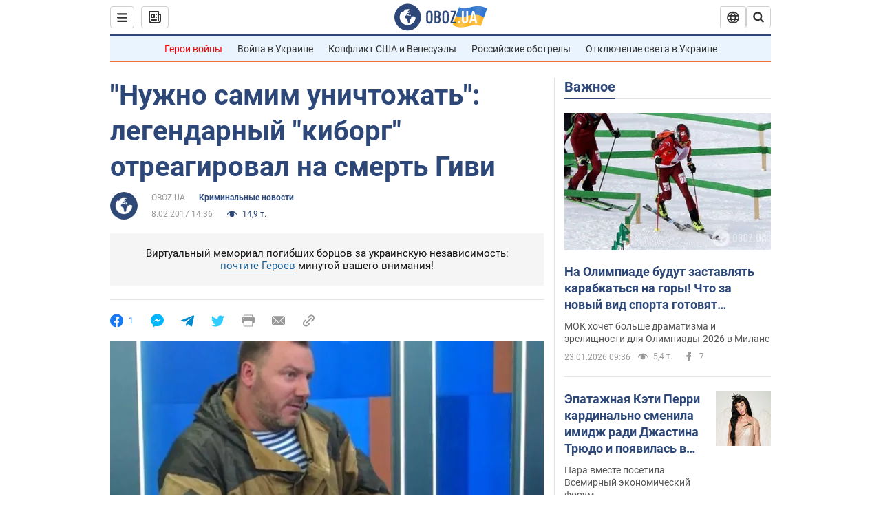

--- FILE ---
content_type: application/x-javascript; charset=utf-8
request_url: https://servicer.idealmedia.io/1418748/1?nocmp=1&sessionId=6973e973-13380&sessionPage=1&sessionNumberWeek=1&sessionNumber=1&scale_metric_1=64.00&scale_metric_2=256.00&scale_metric_3=100.00&cbuster=1769204083721135678513&pvid=362da3bd-2e59-4526-8911-e1eec87b639c&implVersion=11&lct=1763555100&mp4=1&ap=1&consentStrLen=0&wlid=aa94a7c2-3343-4cc3-9498-1c86b0ba4bf7&uniqId=03873&niet=4g&nisd=false&evt=%5B%7B%22event%22%3A1%2C%22methods%22%3A%5B1%2C2%5D%7D%2C%7B%22event%22%3A2%2C%22methods%22%3A%5B1%2C2%5D%7D%5D&pv=5&jsv=es6&dpr=1&hashCommit=cbd500eb&apt=2017-02-08T14%3A36%3A00&tfre=3536&w=0&h=1&tl=150&tlp=1&sz=0x1&szp=1&szl=1&cxurl=https%3A%2F%2Fincident.obozrevatel.com%2Fcrime%2F65479-nuzhno-samim-unichtozhat-legendarnyij-kiborg-otreagiroval-na-smert-givi.htm&ref=&lu=https%3A%2F%2Fincident.obozrevatel.com%2Fcrime%2F65479-nuzhno-samim-unichtozhat-legendarnyij-kiborg-otreagiroval-na-smert-givi.htm
body_size: 886
content:
var _mgq=_mgq||[];
_mgq.push(["IdealmediaLoadGoods1418748_03873",[
["ua.tribuna.com","11961719","1","Дерюгина ответила на вопрос, почему развелась с Блохиным","Президент Украинской федерации гимнастики Ирина Дерюгина рассказала, почему завершился ее брак с Олегом Блохиным.– Почему вы развелись?– У него родились дети.","0","","","","ojWB5bJzE2toMF8UHCfImN8aqfFm1sX1LY2oLIv2AMs0SzVyF_SAN_yRZlnvElbRJP9NESf5a0MfIieRFDqB_Kldt0JdlZKDYLbkLtP-Q-XdRiqDKuBpYBfRDAeLWHK7",{"i":"https://s-img.idealmedia.io/n/11961719/45x45/160x0x520x520/aHR0cDovL2ltZ2hvc3RzLmNvbS90LzQyNjAwMi85MjI3NTQ4ODU2NmYyMWU5ODlkYWVlN2NhMjI4NTQ4NS5qcGc.webp?v=1769204083-7-uZri_D2E6AwYPQLbRqfbvVBNR2JXdW7JEJpMzxgOY","l":"https://clck.idealmedia.io/pnews/11961719/i/1298901/pp/1/1?h=ojWB5bJzE2toMF8UHCfImN8aqfFm1sX1LY2oLIv2AMs0SzVyF_SAN_yRZlnvElbRJP9NESf5a0MfIieRFDqB_Kldt0JdlZKDYLbkLtP-Q-XdRiqDKuBpYBfRDAeLWHK7&utm_campaign=obozrevatel.com&utm_source=obozrevatel.com&utm_medium=referral&rid=55052492-f8a3-11f0-9f75-d404e6f98490&tt=Direct&att=3&afrd=288&iv=11&ct=1&gdprApplies=0&muid=q0nHGSZIvVyd&st=-300&mp4=1&h2=RGCnD2pppFaSHdacZpvmnvhHTC4yvvECsEvMaR7VaU33Uq9CZQIGhHBl6Galy7GAxjlQ1WuocvxQl7fEKYCrCg**","adc":[],"sdl":0,"dl":"","category":"Спорт","dbbr":0,"bbrt":0,"type":"e","media-type":"static","clicktrackers":[],"cta":"Читати далі","cdt":"","tri":"550535fe-f8a3-11f0-9f75-d404e6f98490","crid":"11961719"}],],
{"awc":{},"dt":"desktop","ts":"","tt":"Direct","isBot":1,"h2":"RGCnD2pppFaSHdacZpvmnvhHTC4yvvECsEvMaR7VaU33Uq9CZQIGhHBl6Galy7GAxjlQ1WuocvxQl7fEKYCrCg**","ats":0,"rid":"55052492-f8a3-11f0-9f75-d404e6f98490","pvid":"362da3bd-2e59-4526-8911-e1eec87b639c","iv":11,"brid":32,"muidn":"q0nHGSZIvVyd","dnt":2,"cv":2,"afrd":288,"consent":true,"adv_src_id":39175}]);
_mgqp();
